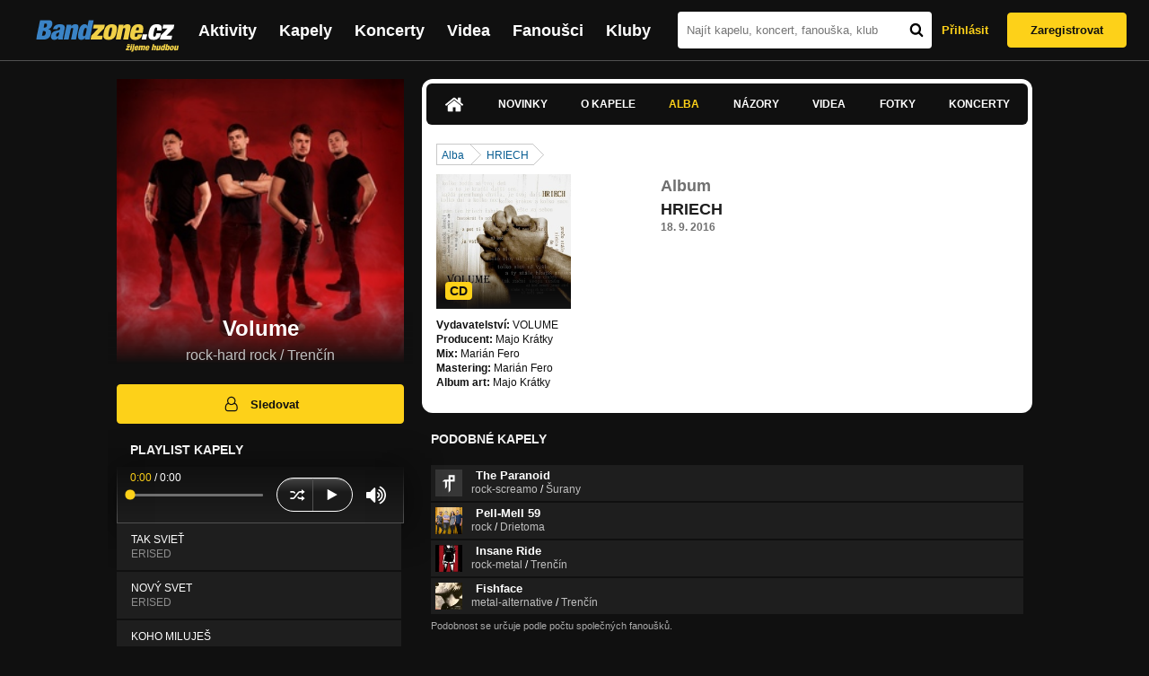

--- FILE ---
content_type: text/html; charset=UTF-8
request_url: https://bandzone.cz/volumetn/album/84896-hriech.html
body_size: 11342
content:
<!-- @layout_new.phtml -->


<!--@page-header.phtml-->
<!-- $bodyclass:  bigAAd profileBigAd $head: <link href="/css/custom/2016/folkytonk-badge.css" rel="stylesheet" type="text/css"/>
<link href="/css/custom/2018/letofest-badge.css?ver=1.3" rel="stylesheet" type="text/css"/>
<link href="/css/custom/2019/soundreef-badge.css" rel="stylesheet" type="text/css"/>

<meta name="description" content="Profil kapely Volume (rock-hard rock) z města Trenčín, obsahující písničky k poslechu, mp3, koncerty, alba, videoklipy, texty a fotky." />

 -->
<!DOCTYPE html>
<!-- @html-head.phtml -->
<html xmlns="http://www.w3.org/1999/xhtml" xml:lang="cs" lang="cs">
<head prefix="og: http://ogp.me/ns# fb: http://ogp.me/ns/fb# bandzone: http://ogp.me/ns/fb/bandzone#">
	<meta name="viewport" content="width=device-width, initial-scale=1, maximum-scale=1">
	<meta http-equiv="Content-Type" content="text/html;charset=utf-8" />
	<script async src="https://www.googletagmanager.com/gtag/js?id=G-QFTNY52YWL"></script>
	<script>

	window.dataLayer = window.dataLayer || [];
	function gtag(){dataLayer.push(arguments);}
	gtag('js', new Date());

	gtag('config', 'G-QFTNY52YWL');
	</script>


		<!-- Facebook Pixel Code -->
		<script>

			!function(f,b,e,v,n,t,s)
			{if(f.fbq)return;n=f.fbq=function(){n.callMethod?
			n.callMethod.apply(n,arguments):n.queue.push(arguments)};
			if(!f._fbq)f._fbq=n;n.push=n;n.loaded=!0;n.version='2.0';
			n.queue=[];t=b.createElement(e);t.async=!0;
			t.src=v;s=b.getElementsByTagName(e)[0];
			s.parentNode.insertBefore(t,s)}(window,document,'script',
			'https://connect.facebook.net/en_US/fbevents.js');
			 fbq('init', '619652658954959');
			fbq('track', 'PageView');
		</script>

		<noscript>
			<img height="1" width="1"
		   src="https://www.facebook.com/tr?id=619652658954959&ev=PageView
		   &noscript=1"/>
		</noscript>
		<!-- End Facebook Pixel Code -->
		<script src='https://www.google.com/recaptcha/api.js'></script>

		
				

		<link href="/build//main.0365622b.css" rel="stylesheet" type="text/css" />

		<script>document.documentElement.className += 'js-enabled';</script>

			<script src="/js/immediate.js"></script>


		<script src="https://ajax.googleapis.com/ajax/libs/jquery/1.8.3/jquery.min.js"></script>


		
			<meta name="robots" content="all" />



<meta property="fb:app_id" content="320155288046087"/>
<meta property="og:title" content="Volume"/>
<meta property="og:url" content="https://bandzone.cz/volumetn"/>
<meta property="og:image" content="https://bzmedia.cz/band/85/1c/a4c4/a9/69/b68d/FdRqM85u1ZssfNQrLdJYyqTRAkrCCda8.jpg"/>
<meta property="og:site_name" content="Bandzone.cz"/>
<meta property="og:description" content="rock-hard rock / Trenčín"/>
<meta property="og:type" content="bandzone:kapela"/>

			<script>

				function refreshGemius() {

					//gemius ajax refresh
					if (typeof(pp_gemius_identifier)=='undefined') { return }

					pp_gemius_identifier = pp_gemius_identifier.replace("USED_",'');
					pp_gemius_hit(pp_gemius_identifier);
				}


				var adRefreshLastTime = new Date().getTime();
				var adRefreshHandler = function(e) {

					refreshGemius();

					if (!window.bmone2n) {
						return;
					}

					if (new Date().getTime() - adRefreshLastTime < 10000) {
						return;
					}

					adRefreshLastTime = new Date().getTime();

					var keys = $('.ad').find('[id^="bmone2n-"]').map(function() { return $(this).attr('id').split('-')[1] });
					$(keys).each(function(index, value) {
						bbReload(value)
					});
				};

				var snippetUpdatedLoadTimeout;
				$(window).bind('snippets.updated', function() {
					clearTimeout(snippetUpdatedLoadTimeout);
					snippetUpdatedLoadTimeout = setTimeout(adRefreshHandler, 100); // Pockame, az probehnou hijaxy
				});

			</script>

	<title>
			Volume - Album: HRIECH | Bandzone.cz
	</title>


	<script>
		window.ipAddress = "18.188.219.168";
		window.baseUri = "\/";
	</script>

	<script async src="https://pagead2.googlesyndication.com/pagead/js/adsbygoogle.js?client=ca-pub-4546413134477962"
     crossorigin="anonymous"></script>

	<link rel="icon" href="/frontend/img/favicon.ico" type="image/x-icon" id="favicon" data-busy="/img/favicon-loading.ico" />

	<link href="/css/custom/2016/folkytonk-badge.css" rel="stylesheet" type="text/css"/>
<link href="/css/custom/2018/letofest-badge.css?ver=1.3" rel="stylesheet" type="text/css"/>
<link href="/css/custom/2019/soundreef-badge.css" rel="stylesheet" type="text/css"/>

<meta name="description" content="Profil kapely Volume (rock-hard rock) z města Trenčín, obsahující písničky k poslechu, mp3, koncerty, alba, videoklipy, texty a fotky." />



</head>
<!-- @html-head.phtml END -->

<body class=" bigAAd profileBigAd" data-loading="#middle,#left,#full" data-page-class="band">




<!-- @flash-messages.phtml -->
<!-- @flash-messages.phtml -->
<!--@page-header.phtml END-->

<div class="site">

	<div class="site-header">

		<!-- @page-menu.phtml -->
	<header class="header">

		<div class="header__logo">
<div class="logo">
	<div class="logo__name">Bandzone.cz</div>
	<div class="logo__slogan">žijeme hudbou</div>
	<a href="/" class="logo__image"></a>
</div>
		</div>

		<nav class="header__main-menu">
<!-- @main-menu.phtml -->
<ul class="main-menu">
	<li class="main-menu__item">
		<a href="https://bandzone.cz/aktivity-promo.html" class="main-menu__link" data-ga-event-label="reklama na aktivity - proklik z userboxu" data-ga-event-action="Click" data-ga-event-category="Aktivity">
			<svg class="icon icon-lightning"><use xlink:href="/frontend/img/icons.svg#icon-lightning"></use></svg>
 Aktivity
		</a>
	</li>
	<li class="main-menu__item">
		<a href="/kapely.html" class="main-menu__link">
			Kapely
		</a>
	</li>
	<li class="main-menu__item">
		<a href="/koncerty" class="main-menu__link">
			Koncerty
		</a>
	</li>
	<li class="main-menu__item">
		<a href="/videa.html" class="main-menu__link">
			Videa
		</a>
	</li>
	<li class="main-menu__item">
		<a href="/fanousci.html" class="main-menu__link">
			Fanoušci
		</a>
	</li>
	<li class="main-menu__item">
		<a href="/kluby.html" class="main-menu__link">
			Kluby
		</a>
	</li>
		<li class="main-menu__item main-menu__item--login main-menu__item--login--top">
			<a href="/volumetn/album/84896-hriech.html?do=login" class="main-menu__link btn btn--primary login">
				Přihlásit
			</a>
		</li>
		<li class="main-menu__item main-menu__item--login">
			<a href="/registrace.html" class="main-menu__link main-menu__link--singup">
				Zaregistrovat
			</a>
		</li>
	</li>
</ul>
<!--@main-menu.phtml END -->
		</nav>

		<div class="header__search">
<div class="search">
<div id="snippet--__form-siteSearchForm" data-loading="#snippet--__form-siteSearchForm" data-scroll-to="#snippet--__form-siteSearchForm" data-scroll-align="#top"><form action="/volumetn/album/84896-hriech.html?do=siteSearchForm-submit" method="post" name="frm-siteSearchForm"><input type="submit" class="primary button hide default" name="search" value="Hledat" />		<div class="search__field">
			<input type="text" placeholder="Najít kapelu, koncert, fanouška, klub" class="text" name="query" id="frmsiteSearchForm-query" value="" />
			<button class="search__submit" type="submit">
				<svg class="icon icon-search"><use xlink:href="/frontend/img/icons.svg#icon-search"></use></svg>
			</button>
		</div>
</form>

</div></div>
		</div>

		<div class="header__resp-menu">
<div class="search-btn">
	<svg class="icon icon-search"><use xlink:href="/frontend/img/icons.svg#icon-search"></use></svg>
</div>

<div class="burger-btn">
	<div></div>
	<div></div>
	<div></div>
</div>
		</div>

		<div class="header__user-box">
<div id="snippet--userBoxNew" data-snippet-hash="2097dc2e4cf1a07c4b785dfbf9fcfdfd"><div id="userBox" class="user-box" data-user-class="guest">

	
				<div class="user-box__actions">
			<a class="btn btn--text" href="/volumetn/album/84896-hriech.html?do=login">
				Přihlásit
			</a>
			<a class="btn btn--primary" href="/registrace.html">
				Zaregistrovat
			</a>
		</div>
		
	</div>

</div>		</div>

	</header>

<div id="snippet--userMenu" data-snippet-hash="68b329da9893e34099c7d8ad5cb9c940">
</div>
<div id="snippet--permanentMessages" data-snippet-hash="d41d8cd98f00b204e9800998ecf8427e"></div>
<!-- @page-menu.phtml END -->

	</div>

	<div class="site-content container">

		<div class="site-aside">
			<!-- <div class="res-banner-gogen-thanks">
				BZ si odteď na mobilu užijete lépe díky partnerovi redesignu GoGEN.
			</div>

			<div id="gogen-banner" data-banner="300x300_TAS930.jpg" class="res-banner-gogen-first">
				<a href="https://www.gogen.cz/bandzone" target="_blank" title="GoGen">
					<img src="/frontend/img/gogen/300x300_TAS930.jpg" alt="gogen-ad" />
				</a>
			</div> -->

			
    <div class="profile" id="profileHeaderWrapper">

		<section class="profile__cover" id="profilePhoto">

			<div class="profile__name">
				<h1>
					Volume
					<span class="profile__city">
						rock-hard rock / Trenčín
					</span>
				</h1>
			</div>

<div id="snippet--profilePhoto" data-snippet-hash="788ac870d2514081ec6cd51b04cbc858">				<figure>

					<a class="ajax" data-scroll-to="#galleryImageDetail" href="/volumetn?mainTabs-albums-albumSlug=hriech&amp;at=gallery&amp;ii=2904009&amp;ai=84896">
						<img src="https://bzmedia.cz/band/85/1c/a4c4/a9/69/b68d/FdRqM85u1ZssfNQrLdJYyqTRAkrCCda8.jpg" alt="Profilový obrázek Volume"  />
					</a>

				</figure>
</div>		</section>

		<div class="profile__actions">
					</div>

		<div class="profile__actions">
							<a class="btn btn--primary btn--block btn--no-margin" href="/?do=login">
					<span class="btn__icon">
<svg class="icon icon-user"><use xlink:href="/frontend/img/icons.svg#icon-user"></use></svg>
					</span>
					Sledovat
				</a>
			
		</div>

		<section id="player" class="band">

									
<script type='text/javascript'>
	const loadedPlaylist = [{"trackId":"805136","objectId":"3322428","title":"TAK SVIE\u0164","added":"2023-05-10 13:08:46","downloadAllowed":"0","bandId":"70918","musicAuthors":"Michal Ko\u0161tialik, Rastislav Getta","lyricsAuthors":"Rastislav Getta, Majo Kr\u00e1tky","licenseTypeId":"1","repositoryId":"3","repositoryName":"track","homeId":"666591","homePath":"59\/0a\/834b","storageId":"1194354","storagePath":"4b\/71\/e2e2","fileRecordId":"2904034","fileRecordOwnerFanId":"218594","readyFlag":"0","fileVariantId":"12447123","variantName":"public","fileName":"NMHVAIxlJg57ZjarpylTzsgfg0e077b6.mp3","fileClass":"AudioFile","created":"2023-05-10 13:09:06","orderValue":"0","total":null,"albumIsDefault":"0","albumTitle":"ERISED","albumReleasedYear":"2023","albumLabel":"Volume Production","dataSource":"https:\/\/bandzone.cz\/track\/play\/805136?hash=90b2b229683409883ae419eff3c79884aa13a20c"},{"trackId":"805138","objectId":"3322430","title":"NOV\u00dd SVET","added":"2023-05-10 13:08:46","downloadAllowed":"0","bandId":"70918","musicAuthors":"Majo Kr\u00e1tky, Michal Ko\u0161tialik","lyricsAuthors":"Rastislav Getta, Majo Kr\u00e1tky","licenseTypeId":"1","repositoryId":"3","repositoryName":"track","homeId":"666591","homePath":"59\/0a\/834b","storageId":"1194354","storagePath":"4b\/71\/e2e2","fileRecordId":"2904036","fileRecordOwnerFanId":"218594","readyFlag":"0","fileVariantId":"12447127","variantName":"public","fileName":"O52eRxizUAMltclaYPv933-uOi50xXSX.mp3","fileClass":"AudioFile","created":"2023-05-10 13:09:06","orderValue":"1","total":null,"albumIsDefault":"0","albumTitle":"ERISED","albumReleasedYear":"2023","albumLabel":"Volume Production","dataSource":"https:\/\/bandzone.cz\/track\/play\/805138?hash=4cf020f419b4e189186bb30f260bb2972d621629"},{"trackId":"805137","objectId":"3322429","title":"KOHO MILUJE\u0160","added":"2023-05-10 13:08:46","downloadAllowed":"0","bandId":"70918","musicAuthors":"Michal Ko\u0161tialik, Rastislav Getta","lyricsAuthors":"Rastislav Getta, Majo Kr\u00e1tky","licenseTypeId":"1","repositoryId":"3","repositoryName":"track","homeId":"666591","homePath":"59\/0a\/834b","storageId":"1194354","storagePath":"4b\/71\/e2e2","fileRecordId":"2904035","fileRecordOwnerFanId":"218594","readyFlag":"0","fileVariantId":"12447125","variantName":"public","fileName":"dVyLC2BBIoj3ZwrCOowJb7KLsux1qQ09.mp3","fileClass":"AudioFile","created":"2023-05-10 13:09:06","orderValue":"2","total":null,"albumIsDefault":"0","albumTitle":"ERISED","albumReleasedYear":"2023","albumLabel":"Volume Production","dataSource":"https:\/\/bandzone.cz\/track\/play\/805137?hash=f3e118be5539b2c2c439a293d25ed5e1e9af29b3"},{"trackId":"783999","objectId":"3246763","title":"JEDEN \u017dIVOT NESTA\u010c\u00cd","added":"2021-07-28 11:48:13","downloadAllowed":"0","bandId":"70918","musicAuthors":"Maro\u0161 Kr\u00e1tky","lyricsAuthors":"Maro\u0161 Kr\u00e1tky","licenseTypeId":"1","repositoryId":"3","repositoryName":"track","homeId":"666591","homePath":"59\/0a\/834b","storageId":"1155197","storagePath":"51\/ca\/6fe3","fileRecordId":"2807221","fileRecordOwnerFanId":"218594","readyFlag":"0","fileVariantId":"12037645","variantName":"public","fileName":"GaMZLcCmgXmNKqrhyTwahmU61_U5_64P.mp3","fileClass":"AudioFile","created":"2021-07-28 11:48:23","orderValue":"3","total":null,"albumIsDefault":"0","albumTitle":"JEDEN \u017dIVOT NESTA\u010c\u00cd","albumReleasedYear":"2021","albumLabel":"Volume Production, Ruka Hore","dataSource":"https:\/\/bandzone.cz\/track\/play\/783999?hash=6c2ff1436ec845c6ec91bd3acdd5e4bfc7981bc5"},{"trackId":"783998","objectId":"3246762","title":"TO \u010cO M\u00c1 PR\u00cdS\u0164","added":"2021-07-28 11:48:13","downloadAllowed":"0","bandId":"70918","musicAuthors":"Maro\u0161 Kr\u00e1tky, Rastislav Getta","lyricsAuthors":"Rastislav Getta, Maro\u0161 Kr\u00e1tky","licenseTypeId":"1","repositoryId":"3","repositoryName":"track","homeId":"666591","homePath":"59\/0a\/834b","storageId":"1155197","storagePath":"51\/ca\/6fe3","fileRecordId":"2807220","fileRecordOwnerFanId":"218594","readyFlag":"0","fileVariantId":"12037644","variantName":"public","fileName":"WzS4wcJF3xVSBlun88eXacE2hAEjxrAo.mp3","fileClass":"AudioFile","created":"2021-07-28 11:48:23","orderValue":"4","total":null,"albumIsDefault":"0","albumTitle":"JEDEN \u017dIVOT NESTA\u010c\u00cd","albumReleasedYear":"2021","albumLabel":"Volume Production, Ruka Hore","dataSource":"https:\/\/bandzone.cz\/track\/play\/783998?hash=4d9af8604bde33f8bcef0261c8deea3d60022970"},{"trackId":"783997","objectId":"3246761","title":"V\u0160ETKO RAZ PREBOL\u00cd","added":"2021-07-28 11:48:13","downloadAllowed":"0","bandId":"70918","musicAuthors":"Maro\u0161 Kr\u00e1tky","lyricsAuthors":"Rastislav Getta","licenseTypeId":"1","repositoryId":"3","repositoryName":"track","homeId":"666591","homePath":"59\/0a\/834b","storageId":"1155197","storagePath":"51\/ca\/6fe3","fileRecordId":"2807219","fileRecordOwnerFanId":"218594","readyFlag":"0","fileVariantId":"12037643","variantName":"public","fileName":"OPjRlYw6qGD2Ey4t4jLxxTKjSSYr0Yri.mp3","fileClass":"AudioFile","created":"2021-07-28 11:48:23","orderValue":"5","total":null,"albumIsDefault":"0","albumTitle":"JEDEN \u017dIVOT NESTA\u010c\u00cd","albumReleasedYear":"2021","albumLabel":"Volume Production, Ruka Hore","dataSource":"https:\/\/bandzone.cz\/track\/play\/783997?hash=560c1699a81a88bbc84c56d0dbb4362619bbd539"},{"trackId":"784000","objectId":"3246764","title":"ST\u00c1LE TO C\u00cdTIM","added":"2021-07-28 11:49:35","downloadAllowed":"0","bandId":"70918","musicAuthors":"Maro\u0161 Kr\u00e1tky","lyricsAuthors":"Maro\u0161 Kr\u00e1tky","licenseTypeId":"1","repositoryId":"3","repositoryName":"track","homeId":"666591","homePath":"59\/0a\/834b","storageId":"1155197","storagePath":"51\/ca\/6fe3","fileRecordId":"2807222","fileRecordOwnerFanId":"218594","readyFlag":"0","fileVariantId":"12037647","variantName":"public","fileName":"E2FE9sbKsi7Uejc6LNHGgBTytXN3v4Qi.mp3","fileClass":"AudioFile","created":"2021-07-28 11:49:41","orderValue":"6","total":null,"albumIsDefault":"0","albumTitle":"JEDEN \u017dIVOT NESTA\u010c\u00cd","albumReleasedYear":"2021","albumLabel":"Volume Production, Ruka Hore","dataSource":"https:\/\/bandzone.cz\/track\/play\/784000?hash=ae951ff50d5b9adc14a9106fe766d6cef6643d04"},{"trackId":"784010","objectId":"3246774","title":"BOLO TO D\u00c1VNO","added":"2021-07-28 11:58:25","downloadAllowed":"0","bandId":"70918","musicAuthors":"Maro\u0161 Kr\u00e1tky, Rastislav Getta","lyricsAuthors":"Maro\u0161 Kr\u00e1tky, Rastislav Getta","licenseTypeId":"1","repositoryId":"3","repositoryName":"track","homeId":"666591","homePath":"59\/0a\/834b","storageId":"1155197","storagePath":"51\/ca\/6fe3","fileRecordId":"2807234","fileRecordOwnerFanId":"218594","readyFlag":"0","fileVariantId":"12037677","variantName":"public","fileName":"ko7qCmWpeTBn0dVwtpouk2JjyqnvzJMJ.mp3","fileClass":"AudioFile","created":"2021-07-28 11:58:44","orderValue":"7","total":null,"albumIsDefault":"0","albumTitle":"JEDEN \u017dIVOT NESTA\u010c\u00cd","albumReleasedYear":"2021","albumLabel":"Volume Production, Ruka Hore","dataSource":"https:\/\/bandzone.cz\/track\/play\/784010?hash=d44f9ba19748ad1f6f0c20050821a2cff9bc9671"},{"trackId":"784009","objectId":"3246773","title":"ZOMBIE","added":"2021-07-28 11:58:25","downloadAllowed":"0","bandId":"70918","musicAuthors":"Maro\u0161 Kr\u00e1tky, Rastislav Getta","lyricsAuthors":"Rastislav Getta","licenseTypeId":"1","repositoryId":"3","repositoryName":"track","homeId":"666591","homePath":"59\/0a\/834b","storageId":"1155197","storagePath":"51\/ca\/6fe3","fileRecordId":"2807233","fileRecordOwnerFanId":"218594","readyFlag":"0","fileVariantId":"12037676","variantName":"public","fileName":"H5Kap8JJ_YXliTLqnCjDcsHdug8KfMEO.mp3","fileClass":"AudioFile","created":"2021-07-28 11:58:44","orderValue":"8","total":null,"albumIsDefault":"0","albumTitle":"JEDEN \u017dIVOT NESTA\u010c\u00cd","albumReleasedYear":"2021","albumLabel":"Volume Production, Ruka Hore","dataSource":"https:\/\/bandzone.cz\/track\/play\/784009?hash=b7589d3ae5889b7edc4ea88814fb01f7c93c4a0a"},{"trackId":"784008","objectId":"3246772","title":"H\u013dADAJ SO MNOU feat. Ras\u0165o Toman","added":"2021-07-28 11:58:25","downloadAllowed":"0","bandId":"70918","musicAuthors":"Maro\u0161 Kr\u00e1tky, Rastislav Getta","lyricsAuthors":"Rastislav Getta","licenseTypeId":"1","repositoryId":"3","repositoryName":"track","homeId":"666591","homePath":"59\/0a\/834b","storageId":"1155197","storagePath":"51\/ca\/6fe3","fileRecordId":"2807232","fileRecordOwnerFanId":"218594","readyFlag":"0","fileVariantId":"12037675","variantName":"public","fileName":"-aqwBsdwkAyiTPKyNFP-p6qZH7FTs-HD.mp3","fileClass":"AudioFile","created":"2021-07-28 11:58:44","orderValue":"9","total":null,"albumIsDefault":"0","albumTitle":"JEDEN \u017dIVOT NESTA\u010c\u00cd","albumReleasedYear":"2021","albumLabel":"Volume Production, Ruka Hore","dataSource":"https:\/\/bandzone.cz\/track\/play\/784008?hash=7052751098f2264ceffad42cc65d4516026dc585"},{"trackId":"784007","objectId":"3246771","title":"SPOMIENKA","added":"2021-07-28 11:58:25","downloadAllowed":"0","bandId":"70918","musicAuthors":"Maro\u0161 Kr\u00e1tky, Rastislav Getta","lyricsAuthors":"Rastislav Getta, Maro\u0161 Kr\u00e1tky","licenseTypeId":"1","repositoryId":"3","repositoryName":"track","homeId":"666591","homePath":"59\/0a\/834b","storageId":"1155197","storagePath":"51\/ca\/6fe3","fileRecordId":"2807231","fileRecordOwnerFanId":"218594","readyFlag":"0","fileVariantId":"12037674","variantName":"public","fileName":"G_8Qj5k48JY6qlnXgML9nsXYPUeQshXY.mp3","fileClass":"AudioFile","created":"2021-07-28 11:58:44","orderValue":"10","total":null,"albumIsDefault":"0","albumTitle":"JEDEN \u017dIVOT NESTA\u010c\u00cd","albumReleasedYear":"2021","albumLabel":"Volume Production, Ruka Hore","dataSource":"https:\/\/bandzone.cz\/track\/play\/784007?hash=ec13acd806213f12cd62215339787059829eea2f"},{"trackId":"784006","objectId":"3246770","title":"V\u00ddZNAM ZL\u00ddCH SLOV","added":"2021-07-28 11:58:25","downloadAllowed":"0","bandId":"70918","musicAuthors":"Maro\u0161 Kr\u00e1tky","lyricsAuthors":"Maro\u0161 Kr\u00e1tky","licenseTypeId":"1","repositoryId":"3","repositoryName":"track","homeId":"666591","homePath":"59\/0a\/834b","storageId":"1155197","storagePath":"51\/ca\/6fe3","fileRecordId":"2807230","fileRecordOwnerFanId":"218594","readyFlag":"0","fileVariantId":"12037673","variantName":"public","fileName":"149yLHGVuE8rXmMKuVOWE0XtIUBsjaUg.mp3","fileClass":"AudioFile","created":"2021-07-28 11:58:44","orderValue":"11","total":null,"albumIsDefault":"0","albumTitle":"JEDEN \u017dIVOT NESTA\u010c\u00cd","albumReleasedYear":"2021","albumLabel":"Volume Production, Ruka Hore","dataSource":"https:\/\/bandzone.cz\/track\/play\/784006?hash=4088d753f1c877adeac5b7b079cba8c6687089bb"},{"trackId":"784005","objectId":"3246769","title":"SPOZN\u00c1\u0160 \u010cO M\u00c1\u0160","added":"2021-07-28 11:58:25","downloadAllowed":"0","bandId":"70918","musicAuthors":"Maro\u0161 Kr\u00e1tky, Rastislav Getta","lyricsAuthors":"Rastislav Getta","licenseTypeId":"1","repositoryId":"3","repositoryName":"track","homeId":"666591","homePath":"59\/0a\/834b","storageId":"1155197","storagePath":"51\/ca\/6fe3","fileRecordId":"2807229","fileRecordOwnerFanId":"218594","readyFlag":"0","fileVariantId":"12037672","variantName":"public","fileName":"LDB7zNYYy0INcyRLrJmAU3q_fYGpm5py.mp3","fileClass":"AudioFile","created":"2021-07-28 11:58:44","orderValue":"12","total":null,"albumIsDefault":"0","albumTitle":"JEDEN \u017dIVOT NESTA\u010c\u00cd","albumReleasedYear":"2021","albumLabel":"Volume Production, Ruka Hore","dataSource":"https:\/\/bandzone.cz\/track\/play\/784005?hash=2752937eb57b6d99922d96d5979b99dae7e871c7"},{"trackId":"784004","objectId":"3246768","title":"CIE\u013d","added":"2021-07-28 11:58:25","downloadAllowed":"0","bandId":"70918","musicAuthors":"Maro\u0161 Kr\u00e1tky, Rastislav Getta","lyricsAuthors":"Rastislav Getta","licenseTypeId":"1","repositoryId":"3","repositoryName":"track","homeId":"666591","homePath":"59\/0a\/834b","storageId":"1155197","storagePath":"51\/ca\/6fe3","fileRecordId":"2807228","fileRecordOwnerFanId":"218594","readyFlag":"0","fileVariantId":"12037671","variantName":"public","fileName":"IiXMwSXN68CC_XHAUiazQi4mBuM3JwKm.mp3","fileClass":"AudioFile","created":"2021-07-28 11:58:44","orderValue":"13","total":null,"albumIsDefault":"0","albumTitle":"JEDEN \u017dIVOT NESTA\u010c\u00cd","albumReleasedYear":"2021","albumLabel":"Volume Production, Ruka Hore","dataSource":"https:\/\/bandzone.cz\/track\/play\/784004?hash=70e72df7207e69bffb73023750cc732185c42ae4"},{"trackId":"784003","objectId":"3246767","title":"\u010eAKUJEM","added":"2021-07-28 11:58:25","downloadAllowed":"0","bandId":"70918","musicAuthors":"J\u00e1n Omelka, Maro\u0161 Kr\u00e1tky, Rastislav Getta","lyricsAuthors":"Rastislav Getta","licenseTypeId":"1","repositoryId":"3","repositoryName":"track","homeId":"666591","homePath":"59\/0a\/834b","storageId":"1155197","storagePath":"51\/ca\/6fe3","fileRecordId":"2807227","fileRecordOwnerFanId":"218594","readyFlag":"0","fileVariantId":"12037670","variantName":"public","fileName":"3vpW_SG3ZDAjWXpK8jA9psTj4vgrCcaA.mp3","fileClass":"AudioFile","created":"2021-07-28 11:58:44","orderValue":"14","total":null,"albumIsDefault":"0","albumTitle":"JEDEN \u017dIVOT NESTA\u010c\u00cd","albumReleasedYear":"2021","albumLabel":"Volume Production, Ruka Hore","dataSource":"https:\/\/bandzone.cz\/track\/play\/784003?hash=6d09e72747fafcf0a72dea6d6326e49caa42d96c"},{"trackId":"784002","objectId":"3246766","title":"V\u0160ETKY TVOJE FARBY","added":"2021-07-28 11:58:25","downloadAllowed":"0","bandId":"70918","musicAuthors":"Maro\u0161 Kr\u00e1tky, Rastislav Getta","lyricsAuthors":"Rastislav Getta","licenseTypeId":"1","repositoryId":"3","repositoryName":"track","homeId":"666591","homePath":"59\/0a\/834b","storageId":"1155197","storagePath":"51\/ca\/6fe3","fileRecordId":"2807226","fileRecordOwnerFanId":"218594","readyFlag":"0","fileVariantId":"12037669","variantName":"public","fileName":"7H8WNyWMT-KPLrj_gwqKedDq2O5qjvla.mp3","fileClass":"AudioFile","created":"2021-07-28 11:58:44","orderValue":"15","total":null,"albumIsDefault":"0","albumTitle":"JEDEN \u017dIVOT NESTA\u010c\u00cd","albumReleasedYear":"2021","albumLabel":"Volume Production, Ruka Hore","dataSource":"https:\/\/bandzone.cz\/track\/play\/784002?hash=362e3a8c99d034aaa6b59150c41f369c96369c3d"},{"trackId":"784001","objectId":"3246765","title":"M\u00c1LO","added":"2021-07-28 11:58:25","downloadAllowed":"0","bandId":"70918","musicAuthors":"Maro\u0161 Kr\u00e1tky","lyricsAuthors":"Rastislav Getta","licenseTypeId":"1","repositoryId":"3","repositoryName":"track","homeId":"666591","homePath":"59\/0a\/834b","storageId":"1155197","storagePath":"51\/ca\/6fe3","fileRecordId":"2807225","fileRecordOwnerFanId":"218594","readyFlag":"0","fileVariantId":"12037668","variantName":"public","fileName":"Vw9Jpm808EFGNmxcweeI2VpzSt0d0I0y.mp3","fileClass":"AudioFile","created":"2021-07-28 11:58:44","orderValue":"16","total":null,"albumIsDefault":"0","albumTitle":"JEDEN \u017dIVOT NESTA\u010c\u00cd","albumReleasedYear":"2021","albumLabel":"Volume Production, Ruka Hore","dataSource":"https:\/\/bandzone.cz\/track\/play\/784001?hash=4b9507b0d004e0e7ff8e65d76ca64875cf423ed4"},{"trackId":"720568","objectId":"3014766","title":"PRAV\u00c1 TV\u00c1R","added":"2018-01-27 09:37:45","downloadAllowed":"1","bandId":"70918","musicAuthors":"VOLUME","lyricsAuthors":"VOLUME","licenseTypeId":"1","repositoryId":"3","repositoryName":"track","homeId":"666591","homePath":"59\/0a\/834b","storageId":"697901","storagePath":"0e\/33\/9131","fileRecordId":"2482858","fileRecordOwnerFanId":"218594","readyFlag":"0","fileVariantId":"10659031","variantName":"public","fileName":"WznyLgZ2N-CcU8eW6hVAv5iOk_38-gfR.mp3","fileClass":"AudioFile","created":"2018-01-27 09:37:53","orderValue":"17","total":null,"albumIsDefault":"0","albumTitle":"PRAV\u00c1 TV\u00c1R","albumReleasedYear":"2018","albumLabel":"VOLUME","dataSource":"https:\/\/bandzone.cz\/track\/play\/720568?hash=d2c45a11077662ca95908e54f41dff691304b50b"}];
	const trackRepositoryUrl = 'https://media.bandzone.cz/track';
</script>

<div id="loading"></div>

<div class="player">

	<div class="player__header">
		<div class="player__title">
			Playlist kapely
		</div>
	</div>
	<div class="player__track">
		<div class="player__track__info js__player--info">
			<div class="player__track__progress js__player--progress">
				<div style="width: 0" class="player__track__bar js__player--track-bar">
					<div class="player__track__handle js__player--handle"></div>
					<div class="player__track__duration on-start js__player--progress-time">
						<span class="player__track__progress-time js__player--timer">0:00</span> / <span class="js__player--duration">0:00</span>
					</div>
				</div>
			</div>
		</div>
		<div class="player__track__actions">
			<a href="javascript:" class="player__track__shuffle js__player--shuffle">
<svg class="icon icon-shuffle"><use xlink:href="/frontend/img/icons.svg#icon-shuffle"></use></svg>
			</a>
			<a href="javascript:" class="player__track__play js__player--play">
<svg class="icon icon-play"><use xlink:href="/frontend/img/icons.svg#icon-play"></use></svg>
			</a>
			<a href="javascript:" class="player__track__pause js__player--pause">
<svg class="icon icon-pause"><use xlink:href="/frontend/img/icons.svg#icon-pause"></use></svg>
			</a>
		</div>
		<div class="player__track__volume">
			<div class="player__track__volume-bar js__player--volume-bar">
				<div class="player__track__volume-bar-empty js__player--volume-bar-empty">
					<div class="player__track__volume-bar-full js__player--volume-bar-full" style="height: 0%">
						<div class="player__track__volume-bar-handle js__player--volume-bar-handle"></div>
					</div>
				</div>
			</div>
			<div class="player__track__volume-trigger js__player--volume-trigger">
				<span class="js__player--volume-state js__player--volume-muted is-hidden"><svg class="icon icon-volume-muted"><use xlink:href="/frontend/img/icons.svg#icon-volume-muted"></use></svg>
</span>
				<span class="js__player--volume-state js__player--volume-low is-hidden"><svg class="icon icon-volume-low"><use xlink:href="/frontend/img/icons.svg#icon-volume-low"></use></svg>
</span>
				<span class="js__player--volume-state js__player--volume-medium is-hidden"><svg class="icon icon-volume-medium"><use xlink:href="/frontend/img/icons.svg#icon-volume-medium"></use></svg>
</span>
				<span class="js__player--volume-state js__player--volume-high"><svg class="icon icon-volume-high"><use xlink:href="/frontend/img/icons.svg#icon-volume-high"></use></svg>
</span>
			</div>
		</div>
	</div>
	<div class="player__playlist player__playlist--long is-active js__player__playlist">
		<ul class="player__playlist__list js__player__playlist-list">
				<li class="player__playlist__item">
					<div class="player__song">
						<div class="player__song__name js__song-trigger">
							TAK SVIEŤ
							<div class="player__song__album">ERISED</div>
						</div>
						<div class="player__song__actions">
						</div>
					</div>
				</li>
				<li class="player__playlist__item">
					<div class="player__song">
						<div class="player__song__name js__song-trigger">
							NOVÝ SVET
							<div class="player__song__album">ERISED</div>
						</div>
						<div class="player__song__actions">
						</div>
					</div>
				</li>
				<li class="player__playlist__item">
					<div class="player__song">
						<div class="player__song__name js__song-trigger">
							KOHO MILUJEŠ
							<div class="player__song__album">ERISED</div>
						</div>
						<div class="player__song__actions">
						</div>
					</div>
				</li>
				<li class="player__playlist__item">
					<div class="player__song">
						<div class="player__song__name js__song-trigger">
							JEDEN ŽIVOT NESTAČÍ
							<div class="player__song__album">JEDEN ŽIVOT NESTAČÍ</div>
						</div>
						<div class="player__song__actions">
						</div>
					</div>
				</li>
				<li class="player__playlist__item">
					<div class="player__song">
						<div class="player__song__name js__song-trigger">
							TO ČO MÁ PRÍSŤ
							<div class="player__song__album">JEDEN ŽIVOT NESTAČÍ</div>
						</div>
						<div class="player__song__actions">
						</div>
					</div>
				</li>
				<li class="player__playlist__item">
					<div class="player__song">
						<div class="player__song__name js__song-trigger">
							VŠETKO RAZ PREBOLÍ
							<div class="player__song__album">JEDEN ŽIVOT NESTAČÍ</div>
						</div>
						<div class="player__song__actions">
						</div>
					</div>
				</li>
				<li class="player__playlist__item">
					<div class="player__song">
						<div class="player__song__name js__song-trigger">
							STÁLE TO CÍTIM
							<div class="player__song__album">JEDEN ŽIVOT NESTAČÍ</div>
						</div>
						<div class="player__song__actions">
						</div>
					</div>
				</li>
				<li class="player__playlist__item">
					<div class="player__song">
						<div class="player__song__name js__song-trigger">
							BOLO TO DÁVNO
							<div class="player__song__album">JEDEN ŽIVOT NESTAČÍ</div>
						</div>
						<div class="player__song__actions">
						</div>
					</div>
				</li>
				<li class="player__playlist__item">
					<div class="player__song">
						<div class="player__song__name js__song-trigger">
							ZOMBIE
							<div class="player__song__album">JEDEN ŽIVOT NESTAČÍ</div>
						</div>
						<div class="player__song__actions">
						</div>
					</div>
				</li>
				<li class="player__playlist__item">
					<div class="player__song">
						<div class="player__song__name js__song-trigger">
							HĽADAJ SO MNOU feat. Rasťo Toman
							<div class="player__song__album">JEDEN ŽIVOT NESTAČÍ</div>
						</div>
						<div class="player__song__actions">
						</div>
					</div>
				</li>
				<li class="player__playlist__item">
					<div class="player__song">
						<div class="player__song__name js__song-trigger">
							SPOMIENKA
							<div class="player__song__album">JEDEN ŽIVOT NESTAČÍ</div>
						</div>
						<div class="player__song__actions">
						</div>
					</div>
				</li>
				<li class="player__playlist__item">
					<div class="player__song">
						<div class="player__song__name js__song-trigger">
							VÝZNAM ZLÝCH SLOV
							<div class="player__song__album">JEDEN ŽIVOT NESTAČÍ</div>
						</div>
						<div class="player__song__actions">
						</div>
					</div>
				</li>
				<li class="player__playlist__item">
					<div class="player__song">
						<div class="player__song__name js__song-trigger">
							SPOZNÁŠ ČO MÁŠ
							<div class="player__song__album">JEDEN ŽIVOT NESTAČÍ</div>
						</div>
						<div class="player__song__actions">
						</div>
					</div>
				</li>
				<li class="player__playlist__item">
					<div class="player__song">
						<div class="player__song__name js__song-trigger">
							CIEĽ
							<div class="player__song__album">JEDEN ŽIVOT NESTAČÍ</div>
						</div>
						<div class="player__song__actions">
						</div>
					</div>
				</li>
				<li class="player__playlist__item">
					<div class="player__song">
						<div class="player__song__name js__song-trigger">
							ĎAKUJEM
							<div class="player__song__album">JEDEN ŽIVOT NESTAČÍ</div>
						</div>
						<div class="player__song__actions">
						</div>
					</div>
				</li>
				<li class="player__playlist__item">
					<div class="player__song">
						<div class="player__song__name js__song-trigger">
							VŠETKY TVOJE FARBY
							<div class="player__song__album">JEDEN ŽIVOT NESTAČÍ</div>
						</div>
						<div class="player__song__actions">
						</div>
					</div>
				</li>
				<li class="player__playlist__item">
					<div class="player__song">
						<div class="player__song__name js__song-trigger">
							MÁLO
							<div class="player__song__album">JEDEN ŽIVOT NESTAČÍ</div>
						</div>
						<div class="player__song__actions">
						</div>
					</div>
				</li>
				<li class="player__playlist__item">
					<div class="player__song">
						<div class="player__song__name js__song-trigger">
							PRAVÁ TVÁR
							<div class="player__song__album">PRAVÁ TVÁR</div>
						</div>
						<div class="player__song__actions">
								<a href="https://bandzone.cz/track/download/720568?hash=06b23c2e44031fd02f962d5d20b69ed1c853e4ef" title="Stáhnout skladbu PRAVÁ TVÁR" rel="nofollow" class="player__song__download">
<svg class="icon icon-download"><use xlink:href="/frontend/img/icons.svg#icon-download"></use></svg>
								</a>
						</div>
					</div>
				</li>
		</ul>
	</div>


</div>

		</section><!-- #player -->

				
								    </div>


		</div>

		<div class="site-main">

					
<div id="snippet--badges" data-snippet-hash="d41d8cd98f00b204e9800998ecf8427e"></div>
		<div class="site-box">
			<div id="snippet-mainTabs-tabNavigation" data-snippet-hash="e07407d753042221f90a272b9ebf2230">	<nav class="tabs blockHeader band-nav">

						<a class="tabs__link ajax" href="/volumetn?at=dashboard" data-loading="#__tab-mainTabs">
<svg class="icon icon-home"><use xlink:href="/frontend/img/icons.svg#icon-home"></use></svg>
						</a>

						<a class="tabs__link ajax" href="/volumetn?at=news" data-loading="#__tab-mainTabs">
								Novinky
						</a>

						<a class="tabs__link ajax" href="/volumetn?at=info" data-loading="#__tab-mainTabs">
								O kapele
						</a>

					<a  class="tabs__link ajax is-active" href="/volumetn?at=albums" data-loading="#__tab-mainTabs">
							Alba
					</a>

						<a class="tabs__link ajax" href="/volumetn?at=postList" data-loading="#__tab-mainTabs">
								Názory
						</a>

						<a class="tabs__link ajax" href="/volumetn?at=video" data-loading="#__tab-mainTabs">
								Videa
						</a>

						<a class="tabs__link ajax" href="/volumetn?at=gallery" data-loading="#__tab-mainTabs">
								Fotky
						</a>

						<a class="tabs__link ajax" href="/volumetn?at=gig" data-loading="#__tab-mainTabs">
								Koncerty
						</a>
	</nav>
</div>
<div id="snippet--mainTabs" data-snippet-hash="b9c1fddb600a3c7ffbe4b9dd6c8da3b5">				<div  class="content content--with-ad">
					<div id="snippet-mainTabs-tabContent" data-snippet-hash="0db8a8eb689118f39d1e8cf0ff27a368">	<div class="tabs__content" id="__tab-mainTabs">

		
					<nav class="breadcrumbs" data-loading="#__tab-mainTabs">
<ul>
	<li><a class="ajax" href="/volumetn?mainTabs-albums-albumSlug=hriech&amp;at=albums">Alba</a></li>
	<li class="last"><a class="ajax" href="/volumetn/album/84896-hriech.html">HRIECH</a></li>
</ul>
<div class="clearLeft"></div>
</nav>



<section id="album">

	<article class="album">

	<div class="editable" data-loading="#__editable-album-all-84896" id="__editable-album-all-84896">
			<div class="editable-content">

		<div class="album__detail">
			<div class="album__info">
				<div class="album__thumb album__thumb--detail">
					<div class="cd">
						<a href="https://bzmedia.cz/band/85/1c/a4c4/ce/95/fb59/-ue47NwTjrEHQyyCMB7QyZ-tAoUwI_xK.jpg" title="Obal alba HRIECH kapely Volume" class="lightbox"><img src="https://bzmedia.cz/band/85/1c/a4c4/ce/95/fb59/dggKW7XvCQ7H9BHOYIu1xOtTUE9H1Mt0.jpg" alt="Obrázek" width="250" height="250" /></a>
					<div class="album__details">
						<span class="album__label">
							CD
						</span>
						<!-- TODO-TCH doplnit aktuální počet skladeb -->
						<!-- <p class="album__tracks">
							POČET	
						</p> -->
					</div>
					</div>
				</div>
			

				<div class="buy">
					<a class="button secondary nw" href="https://volumeband.sk/obchod/hudba/ep-hriech/">
						<i class="icon-shopping-cart"></i>
						Koupit
					</a>
				</div>



				<section class="credits">
					<p>
						<strong>Vydavatelství:</strong>
						VOLUME<br>
													<strong>Producent:</strong>
						Majo Krátky<br>
						<strong>Mix:</strong>
						Marián Fero<br>
						<strong>Mastering:</strong>
						Marián Fero<br>
						<strong>Album art:</strong>
						Majo Krátky<br>

					</p>
				</section>
			</div>


			<section class="album__description">

				<header>
					<h2>Album</h2>
					<p class="album__name album__name--detail">HRIECH</p>
					
					<p class="album__release album__release--detail">
						<strong>
							18. 9. 2016
						</strong>
					</p>
				</header>


				<section class="album__track-list">

				</section>

			</section>

			<div class="clear"></div>
		</div>
			</div>

	</div>
	</article>
</section>
		
	</div>
</div>				</div>
</div>		</div>

	
						
			<div class="site-bottom container">
				
<article class="similar-band">
 <header>
  <h3 class="similar-band__title">
<div id="snippet--otherBandsFavorized" data-snippet-hash="6dab73176d2dc9060fc221c14bdd5674">    Podobné kapely
</div>  </h3>
 </header>

 <div class="content" id="otherBandsFavorizedBox" data-loading="#otherBandsFavorizedBox">
   <ul class="similar-band__list">
   <li class="similar-band__item">
    <div class="profileLink band "><a href="/theparanoid" title="Přejít na profil: The Paranoid"><img src="https://bzmedia.cz/band/th/theparanoid/gallery/profile.default/KHZMTSzK55FslERxOnKEeuErFs35edRv.jpg" alt="Profilový obrázek The Paranoid" /><div class="description cutter"><h4 class="title cutter">The Paranoid</h4><span class="genre cutter">rock-screamo</span><span class="separator"> / </span><span class="city cutter">Šurany</span></div></a><div class="clearLeft"></div></div>
       </li>
   <li class="similar-band__item">
    <div class="profileLink band "><a href="/pellmell59" title="Přejít na profil: Pell-Mell 59"><img src="https://bzmedia.cz/band/pe/pellmell59/gallery/profile.default/g6DhG5YCttikkGI8g9oz6rrPIwDgS9si.jpg" alt="Profilový obrázek Pell-Mell 59" /><div class="description cutter"><h4 class="title cutter">Pell-Mell 59</h4><span class="genre cutter">rock</span><span class="separator"> / </span><span class="city cutter">Drietoma</span></div></a><div class="clearLeft"></div></div>
       </li>
   <li class="similar-band__item">
    <div class="profileLink band "><a href="/insaneride" title="Přejít na profil: Insane Ride"><img src="https://bzmedia.cz/band/0a/be/b63c/ff/b3/a8e4/X8RiBqoc63fZS5rQdBRuXS_nKerfSCBt.jpg" alt="Profilový obrázek Insane Ride" /><div class="description cutter"><h4 class="title cutter">Insane Ride</h4><span class="genre cutter">rock-metal</span><span class="separator"> / </span><span class="city cutter">Trenčín</span></div></a><div class="clearLeft"></div></div>
       </li>
   <li class="similar-band__item">
    <div class="profileLink band "><a href="/fishface" title="Přejít na profil: Fishface"><img src="https://bzmedia.cz/band/fi/fishface/gallery/profile.default/ZWZnhkL_Z90FSoBVBX0-JqRoScGYdnUS.jpg" alt="Profilový obrázek Fishface" /><div class="description cutter"><h4 class="title cutter">Fishface</h4><span class="genre cutter">metal-alternative</span><span class="separator"> / </span><span class="city cutter">Trenčín</span></div></a><div class="clearLeft"></div></div>
       </li>
 </ul>

  <div class="similarBands">
   <small class="typography-color-gray-400">
    Podobnost se určuje podle počtu společných fanoušků.
   </small>
  </div>
 </div>
</article>

	
			</div>

		</div>
	</div>

	<div class="site-footer">

		<!-- footer_new.phtml -->

<footer class="footer">

	<div class="container">

		<div class="footer__row">

			<section class="footer__column">

				<h3>Bandzone.cz</h3>

				<nav>
					<ul>
						<li>
							<a href="/kapely.html">Kapely</a>
						</li>
						<li>
							<a href="/gig.geo-search/default">Koncerty</a>
						</li>
						<li>
							<a href="/videa.html">Videa</a>
						</li>
						<li>
							<a href="/fanousci.html">Fanoušci</a>
						</li>
						<li>
							<a href="/kluby.html">Kluby</a>
						</li>
						<li>
							<a href="/souteze.html">Soutěže</a>
						</li>
						<li>
							<a href="https://blog.bandzone.cz/">Bandzone.cz blog</a>
						</li>
					</ul>
				</nav>

			</section>

			<section id="footerColumn2" class="footer__column add">

				<h3>Inzerce a ostatní projekty</h3>

				<nav>
					<ul>
						<li>
							<a href="/rezervace-top-promo.html">Rezervace top promo pozice na homepage</a>
						</li>
						<li>
							<a href="/inzerce.html">Inzerce</a>
						</li>
					</ul>
				</nav>

				<nav class="social-links">
					<a class="social-links__item social-links__item--facebook" title="Facebook profil Bandzone.cz" href="http://www.facebook.com/pages/Bandzonecz/179947119205" target="_blank">
<svg class="icon icon-facebook"><use xlink:href="/frontend/img/icons.svg#icon-facebook"></use></svg>
					</a>
					<a class="social-links__item social-links__item--youtube" title="Youtube kanál" href="https://www.youtube.com/user/bandzone" target="_blank">
<svg class="icon icon-youtube"><use xlink:href="/frontend/img/icons.svg#icon-youtube"></use></svg>
					</a>
					<a class="social-links__item social-links__item--twitter" title="Twitter" href="http://twitter.com/bandzone" target="_blank">
<svg class="icon icon-twitter"><use xlink:href="/frontend/img/icons.svg#icon-twitter"></use></svg>
					</a>
					<a class="social-links__item social-links__item--instagram" title="Instagram"  href="https://instagram.com/bandzone.cz/" target="_blank">
<svg class="icon icon-instagram"><use xlink:href="/frontend/img/icons.svg#icon-instagram"></use></svg>
					</a>
					<a class="social-links__item social-links__item--lastfm" title="Last.fm"  href="http://www.last.fm/group/Bandzone.cz" target="_blank">
<svg class="icon icon-last-fm"><use xlink:href="/frontend/img/icons.svg#icon-last-fm"></use></svg>
					</a>
				</nav>

			</section>

			<section class="footer__column">

				<h3>Služby pro kapely</h3>

				<nav>
					<ul>
						<li>
							<a href="/sluzby-pro-kapely/clanek/presskit.html">Presskity</a>
						</li>
						<li>
							<a href="/sluzby-pro-kapely/clanek/prodejhudbu-cz.html">Prodejhudbu.cz</a>
						</li>
						<li>
							<a href="/sluzby-pro-kapely/clanek/bandzone-doprava-mercedes-sprinter-8-1-mist.html">Doprava kapel</a>
						</li>
					</ul>
				</nav>

			</section>

			<section id="footerColumn3" class="footer__column">

				<h3>Podpora</h3>

				<nav>
					<ul>
						<li>
							<a href="/napoveda.html">
								Nápověda &amp; <abbr title="často kladené otázky">FAQ</abbr>
							</a>
						</li>
						<li>
							<a href="/kontakt.html">Kontakt</a>
						</li>
						<li>
							<a href="/podminky-pouzivani.html">Podmínky používání</a>
						</li>
						<li>
							<a href="/o-bandzone.html">O Bandzone.cz</a>
						</li>
						<li>
							<a href="/presskit-a-dtp.html">Loga a dtp.</a>
						</li>
					</ul>
				</nav>

			</section>

			<div id="footerColumn4" class="footer__column">

				<div class="footer__stats">
<dl>

	<dt>
      Registrovaných skupin
	</dt>
	<dd>
		46 824
	</dd>

	<dt>
      Registrovaných fanoušků
	</dt>
	<dd>
		226 140
	</dd>

	<dt>
      Skladeb v databázi
	</dt>
	<dd>
		337 600
	</dd>



</dl>
				</div>

			</div>

		</div>

	</div>

</footer>
<!-- //footer_new.phtml -->

	</div>

</div>

<div id="snippet--adminContainer" data-snippet-hash="f0ff89611c5273e9711cbe35463608b6">		
</div>
<!-- @page-footer.phtml -->
	<script>
<!--//--><![CDATA[//><!--
var pp_gemius_identifier = new String('.co7y6bYeKGdv658Qc0d15eALV.UcKdCxKYtFLe_AtT.p7');

function gemius_pending(i) { window[i] = window[i] || function() { var x = window[i+'_pdata'] = window[i+'_pdata'] || []; x[x.length]=arguments;};};
gemius_pending('gemius_hit'); gemius_pending('gemius_event'); gemius_pending('pp_gemius_hit'); gemius_pending('pp_gemius_event');
(function(d,t) { try { var gt=d.createElement(t),s=d.getElementsByTagName(t)[0]; gt.setAttribute('async','async'); gt.setAttribute('defer','defer');
gt.src='//gacz.hit.gemius.pl/xgemius.js'; s.parentNode.insertBefore(gt,s);} catch (e) {}})(document,'script');

var _gaq = window._gaq || [];
_gaq.push(['_setAccount', 'UA-407459-1']);

	_gaq.push(['_setCustomVar', 1, "PageClass", "band", 3]);
	_gaq.push(['_setCustomVar', 2, "UserClass", "guest", 3]);
	_gaq.push(['_setCustomVar', 3, "FanCount", "50-100", 3]);

_gaq.push(['_setDomainName', '.bandzone.cz']);
_gaq.push(['_setAllowHash', false]);
_gaq.push(['_trackPageview']);


//--><!]]>
</script>
<script src="https://ajax.googleapis.com/ajax/libs/jqueryui/1.9.0/jquery-ui.min.js"></script>
<script src="/js/widget/ui.logger.js"></script>
<script src="/js/widget/ui.inputClear.js"></script>
<script src="/js/widget/ui.item.js"></script>
<script src="/js/widget/ui.textCompleter.js"></script>
<script src="/js/widget/ui.textareaMeter.js"></script>
<script src="/js/widget/ui.textareaExpand.js"></script>
<script src="/js/widget/ui.paginator.js"></script>
<script src="/js/widget/ui.multiselect.js"></script>
<script src="/js/widget/ui.authors.js"></script>
<script src="/js/widget/ui.scroller.js"></script>
<script src="/js/widget/ui.ytplayer.js"></script>
<script src="/js/widget/jquery.ui.timepicker.js"></script>
<script src="/js/widget/jquery.ui.timepicker-cs.js"></script>
<script src="/js/widget/jquery.slides.js"></script>
<script src="/js/jquery/nivo-lightbox.js"></script>
<script src="/js/soundmanager-new/soundmanager2-nodebug-jsmin.js"></script>
<script src="/js/player/class.js"></script>
<script src="/js/player/audio.js"></script>
<script src="/js/player/init.js"></script>
<script src="/js/swfobject/swfobject-2.2.js"></script>
<script src="/js/jquery/jquery.uid.js"></script>
<script src="/js/base/flash.js"></script>
<script src="/js/jquery/jquery.json.js"></script>
<script src="/js/jquery/jquery.cookie.js"></script>
<script src="/js/jquery/jquery.ba-hashchange.js"></script>
<script src="/js/jquery/jquery.mousewheel.js"></script>
<script src="/js/jquery/jquery.blockUI.js"></script>
<script src="/js/jquery/jquery.scrollTo.js"></script>
<script src="/js/jquery/jquery.Jcrop.js"></script>
<script src="/js/jquery/jquery.disableEvent.js"></script>
<script src="/js/jquery/jquery.showpassword.js"></script>
<script src="/js/jquery/jquery.unveil.js"></script>
<script src="/js/jquery/jquery.sticky.js"></script>
<script src="/js/jquery/password.strength.js"></script>
<script src="/js/bootstrap/bootstrap-modal.js"></script>
<script src="/js/media/youtube.js"></script>
<script src="/assets/js.base-ab3201d.js"></script>
<script src="/assets/js.js2-common-197ff65.js"></script>
<script src="/assets/js.lightbox-7ba4c1a.js"></script>
<script src="/assets/js.guest-4bafbd1.js"></script>
<script src="/js/analytics/google/bandzone.js"></script>
<script src="/js/analytics/google/homepage.js"></script>
<script src="/js/analytics/google/profile.js"></script>
<script src="/js/analytics/google/gig.js"></script>


<!-- debug var ads: -->

<!--[if lt IE 8]>
<script src="/assets/js.IElt8-3fdb24e.js"></script>

<![endif]-->


<div id="fb-root"></div>
<script>
	$.getScript('//connect.facebook.net/cs_CZ/all.js', function(){
		window.fbAsyncInit = function() {
			FB.init({
				appId: "320155288046087",
				xfbml: true
			});
		};
	});
</script>

<!-- Ad-blocker detector -->
<div id="ad-block-detector" class="Adsense GoogleAd ad-468x60 reklama-box ad_font advert-square sklik-block topreklama AD-POST AdBar AdBox AdMedium"><p>&nbsp;</p></div>

</html>
<!--

0.000378	cc(editor)
0.001287	cc(fanList)
0.000518	cc(relatedBandList)
0.000608	cc(mainTabs)
0.000255	cc(apiUserToken)
0.003566	static_files_header
0.002296	cc(siteSearchForm)
0.003736	cc(userBoxNew)
0.000586	cc(userMenu)
0.021363	cc(player)
get cache: 0.000690
get bands list: 0.003706
0.005030 (+0.000187)	cc(otherBandsFavorizedByFans)
0.001054	cc(footerStats)
0.012380	cc(adminContainer)

-->
<!-- @page-footer.phtml END -->
<script src="/build//main.6215068d.js"></script>

<!-- @layout_new.phtml END -->


--- FILE ---
content_type: text/html; charset=utf-8
request_url: https://www.google.com/recaptcha/api2/aframe
body_size: -86
content:
<!DOCTYPE HTML><html><head><meta http-equiv="content-type" content="text/html; charset=UTF-8"></head><body><script nonce="XqV3iQd3FXwRpd8g5m0peA">/** Anti-fraud and anti-abuse applications only. See google.com/recaptcha */ try{var clients={'sodar':'https://pagead2.googlesyndication.com/pagead/sodar?'};window.addEventListener("message",function(a){try{if(a.source===window.parent){var b=JSON.parse(a.data);var c=clients[b['id']];if(c){var d=document.createElement('img');d.src=c+b['params']+'&rc='+(localStorage.getItem("rc::a")?sessionStorage.getItem("rc::b"):"");window.document.body.appendChild(d);sessionStorage.setItem("rc::e",parseInt(sessionStorage.getItem("rc::e")||0)+1);localStorage.setItem("rc::h",'1769032333180');}}}catch(b){}});window.parent.postMessage("_grecaptcha_ready", "*");}catch(b){}</script></body></html>